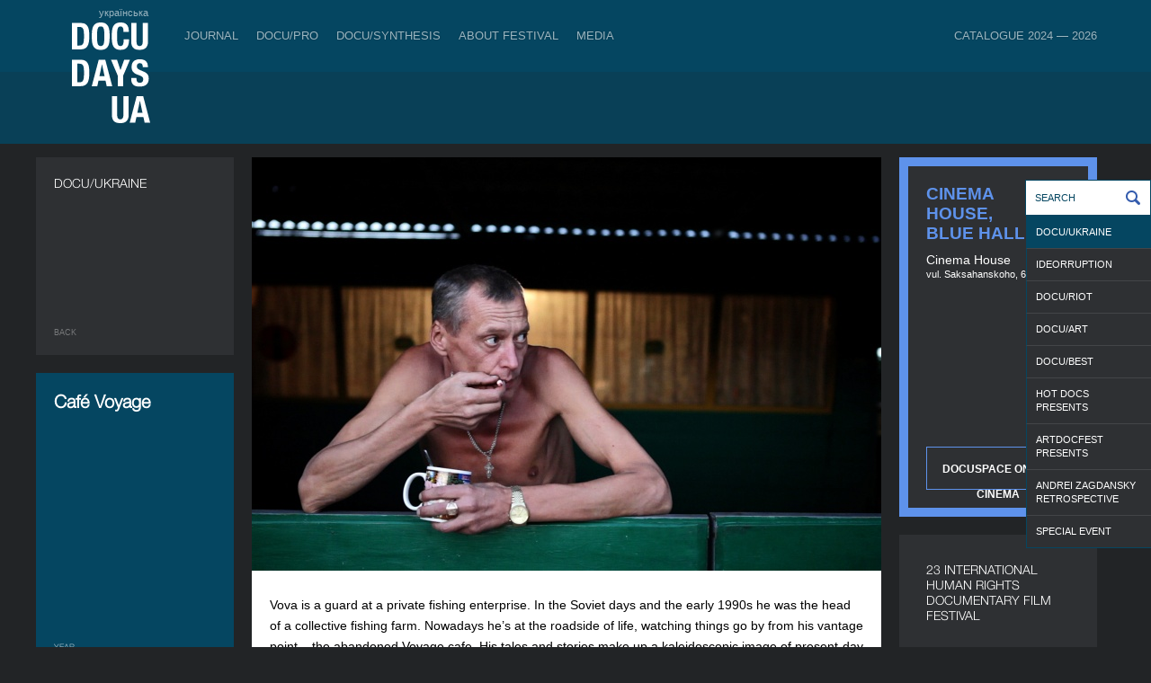

--- FILE ---
content_type: text/html; charset=UTF-8
request_url: https://docudays.ua/eng/2014/movies/docuukraina2014/kafe-voyazh/
body_size: 10505
content:
<!DOCTYPE html><html lang="en"><head><meta charset="utf-8" /><title>Café Voyage — Docudays UA International Human Rights Documentary Film Festival</title><meta name="description" content=""><meta name="keywords" content=""><!--[if lt IE 7]><link rel="stylesheet" type="text/css" media="all" href="/css.copy/ie6.css?1750151725"/><![endif]--><link rel="stylesheet" media="all" href="/css.copy/fonts.css?1750151725"/><link rel="stylesheet" media="all" href="/css.copy/isotope.css?1750151725"/><link rel="stylesheet" media="all" href="/css.copy/style.css?1750151725"/><link rel="stylesheet" media="all" href="/css.copy/style-color.css?1750151725"/><link rel="stylesheet alternate" href="/css.copy/style-very-narrow.css?1750151725" title="very-narrow"/><link rel="stylesheet alternate" href="/css.copy/style-narrow.css?1750151725" title="narrow"/><link rel="stylesheet alternate" href="/css.copy/style-wide.css?1750151725" title="wide"/><link rel="stylesheet" href="/3rd.copy/zebra-form/css/zebra_form.css?1750151725"><link rel="stylesheet" href="/3rd.copy/nivo/themes/dark/dark.css?1750151725"  media="screen" /><link rel="stylesheet" href="/3rd.copy/nivo/css/nivo-slider.css?1750151725" media="screen" /><link rel="stylesheet" href="/css.copy/flexslider.css?1750151725"><link rel="stylesheet" href="/3rd/ticket-popup/css/ticket-popup.css?1750151725"><link rel="stylesheet" href="/3rd/likely/css/likely.css?1750151725"><!--[if lt IE 9]><script src="/js/IE9.js?1750151725"></script><![endif]--><script src="/js/jquery-1.9.1.min.js?1750151725"></script><script src="/js/jquery-migrate-1.1.1.min.js?1750151725"></script><script src="/js/jquery.flexslider-min.js?1750151725"></script><link rel="stylesheet" type="text/css" media="all" href="/css.copy/mobile.css?1750151725"/><meta name="viewport" content="width=device-width, maximum-scale=1, minimum-scale=1, initial-scale=1, user-scalable=no"><meta name="theme-color" content="#054661" /><meta name="msapplication-navbutton-color" content="#054661"><meta name="apple-mobile-web-app-capable" content="yes"><meta name="apple-mobile-web-app-status-bar-style" content="black-translucent"><!-- Google Analytics --><script type="text/javascript">var _gaq = _gaq || [];_gaq.push(['_setAccount', 'UA-39245614-1']);_gaq.push(['_setDomainName', 'docudays.ua']);_gaq.push(['_trackPageview']);(function() {$('.flexslider').flexslider();var ga = document.createElement('script'); ga.type = 'text/javascript'; ga.async = true;ga.src = ('https:' == document.location.protocol ? 'https://ssl' : 'http://www') + '.google-analytics.com/ga.js';var s = document.getElementsByTagName('script')[0]; s.parentNode.insertBefore(ga, s);})();</script><!-- End Google Analytics --><!-- Google Tag Manager --><script>(function(w,d,s,l,i){w[l]=w[l]||[];w[l].push({'gtm.start':new Date().getTime(),event:'gtm.js'});var f=d.getElementsByTagName(s)[0],j=d.createElement(s),dl=l!='dataLayer'?'&l='+l:'';j.async=true;j.src='https://www.googletagmanager.com/gtm.js?id='+i+dl;f.parentNode.insertBefore(j,f);})(window,document,'script','dataLayer','GTM-5QDJRMK');</script><!-- End Google Tag Manager --><!-- Google tag (gtag.js) --><script async src="https://www.googletagmanager.com/gtag/js?id=G-MK4DSW517Q"></script><script>window.dataLayer = window.dataLayer || [];function gtag(){dataLayer.push(arguments);}gtag('js', new Date());gtag('config', 'G-MK4DSW517Q');</script><!-- End Google tag (gtag.js) -->
<meta property="fb:app_id" content="563725760318128"/><meta property="og:url" content="https://docudays.ua//eng/2014/movies/docuukraina2014/kafe-voyazh/"/><meta property="og:type" content="article"/><meta property="og:image" content="https://docudays.ua/thumbs/700x460/storage/2014/films/non-comp/docuukraine/kafe_voyage_-_main.jpeg"/><meta property="og:image:width" content="700"/><meta property="og:image:height" content="460"/><meta property="og:title" content="Café Voyage"/><meta property="fb:app_id" content="563725760318128"/><meta property="og:url" content="https://docudays.ua//eng/2014/movies/docuukraina2014/kafe-voyazh/"/><meta property="og:type" content="article"/></head><body data-lang="eng"><!-- Google Tag Manager (noscript) --><noscript><iframe src="https://www.googletagmanager.com/ns.html?id=GTM-5QDJRMK"height="0" width="0" style="display:none;visibility:hidden"></iframe></noscript><!-- End Google Tag Manager (noscript) -->
<!-- Facebook Pixel Code --><script>!function(f,b,e,v,n,t,s){if(f.fbq)return;n=f.fbq=function(){n.callMethod?n.callMethod.apply(n,arguments):n.queue.push(arguments)};if(!f._fbq)f._fbq=n;n.push=n;n.loaded=!0;n.version='2.0';n.queue=[];t=b.createElement(e);t.async=!0;t.src=v;s=b.getElementsByTagName(e)[0];s.parentNode.insertBefore(t,s)}(window, document,'script','https://connect.facebook.net/en_US/fbevents.js');fbq('init', '740202528476401');fbq('track', 'PageView');</script><noscript><img height="1" width="1" style="display:none"src="https://www.facebook.com/tr?id=740202528476401&ev=PageView&noscript=1"/></noscript><!-- End Facebook Pixel Code -->
<div class="header"><div class="bg"></div><div class="bg-inside"></div><div class="box"><div class="leftside"><div class="indent"><a href="/2014/movies/docuukraina2014/kafe-voyazh/" class="lang">українська</a><a href="/eng/" class="logo"></a></div><div class="menu-toggler"><span></span></div></div><div class="menu outside"><div class="row"><a data-item='0' data-total-item='8' href="/eng/journal/">Journal</a><div class="menu inside mobile"><div class="row"><a href="/eng/news/">Publications</a></div></div><div class=''><img class="spacer" src="/css/i/s.gif"></div><a data-item='1' data-total-item='8' href="/eng/industry/">DOCU/PRO</a><div class="menu inside mobile"><div class="row"><a href="/eng/industry-accreditation-2025/">Industry Accreditation DOCU/PRO</a><a href="/eng/raw-doc/">RAW DOC</a><a href="/eng/scholarship-filmboost/">FILMBOOST</a><a href="/eng/civil-pitch-films-that-make-changes-winners/">Civil Pitch 2.0 Winners</a></div></div><div class=''><img class="spacer" src="/css/i/s.gif"></div><a data-item='2' data-total-item='8' href="/eng/docusynthesis/">DOCU/SYNTHESIS</a><div class="menu inside mobile"><div class="row"><a href="/eng/lab-introduction/">LAB: DOCU/SYNTHESIS x Ukraine War Archive</a><a href="/eng/lab-projects/">The winning projects. LAB: DOCU/SYNTHESIS x Ukraine War Archive</a></div></div><div class=''><img class="spacer" src="/css/i/s.gif"></div><a data-item='4' data-total-item='8' href="/eng/festival/">About Festival</a><div class="menu inside mobile"><div class="row"><a href="/eng/regulations/">Regulations</a><a href="/eng/selection/">Selection Council</a><a href="/eng/team/">Team</a><a href="/eng/2026/partners/">Partners</a><a href="/eng/accessibility/">Accessibility</a><a href="/eng/tender/"> Tenders</a><a href="/eng/history/">History</a><a href="/eng/archive/">Archive</a><a href="/eng/networks/">International Festivals Networks</a></div></div><div class=''><img class="spacer" src="/css/i/s.gif"></div><a data-item='5' data-total-item='8' href="/eng/press-centre/">Media</a><div class="menu inside mobile"><div class="row"><a href="/eng/press-cover/">Media about us</a><a href="/eng/press-releases/">Press releases</a><a href="/eng/press-accreditation/">Accreditation</a><a href="/eng/gallery/">Multimedia</a></div></div><div class='menu__item_last'><img class="spacer" src="/css/i/s.gif"></div><a data-item='7' data-total-item='8' href="/eng/catalogue/">Catalogue 2024 — 2026</a><div class="menu inside mobile"><div class="row"><a href="/eng/catalogue/organizations/">Industry</a><a href="/eng/catalogue/persons/">People</a><a href="/eng/catalogue/films/">Films</a></div></div></div></div><script>var mobile_inside_menu=$('.menu.inside.mobile'),main_menu_links=$('.menu.outside a');mobile_inside_menu.hide();$('.menu.outside a.active').next().show();$('.menu.outside a').click(function(e){if ($('.header').hasClass('opened')){if($(this).next().is('.menu.inside')){e.preventDefault();mobile_inside_menu.hide();$(this).next().show();main_menu_links.removeClass('active');$(this).addClass('active');}}});var toggler=$('.menu-toggler');toggler.click(function () {$(this).toggleClass('opened');$('.header').toggleClass('opened');$('html').toggleClass('ovhidden');if (!$('.header').hasClass('opened')) {/*$('.menu .menu.inside').detach();*//*main_menu_links.removeClass('active');*//*$('.realactive').addClass('active');*/} else {/*$('.menu.inside').clone().insertAfter($('.menu.outside a.active'));*/main_menu_links.removeClass('active');$('.realactive').addClass('active');$('.menu.inside.mobile').hide();if($('.realactive').next().is('.menu.inside')){$('.realactive').next().show();}}$('.menu.inside:not(.mobile)').hide();});function reset_mobile_menu(){if($(window).width()>768){toggler.removeClass('opened');$('.header').removeClass('opened');$('html').removeClass('ovhidden');main_menu_links.removeClass('active');$('.realactive').addClass('active');$('.menu.inside:not(.mobile)').show();}}// var reset_mobile_menu_timeout;//// $(window).resize(function(){//     clearTimeout(reset_mobile_menu_timeout);//     reset_mobile_menu_timeout=setTimeout(reset_mobile_menu, 100);// });</script>
</div></div><div class="container inside"><div class="filtr"><a href="javascript:;" class="icon groups none"></a><a class="search_icon icon none" href="javascript:;"></a><div class="items"><a href="/eng/2014/program/docuukraina2014/"  class="active">DOCU/UKRAINE</a><a href="/eng/2014/program/ideorupciya/"  >IDEORRUPTION</a><a href="/eng/2014/program/docusprotiv2014/"  >DOCU/RIOT</a><a href="/eng/2014/program/docuart2014/"  >DOCU/ART</a><a href="/eng/2014/program/docubest2014/"  >DOCU/BEST</a><a href="/eng/2014/program/hot-docs-prezentuye/"  >HOT DOCS PRESENTS</a><a href="/eng/2014/program/artdokfest-prezentuye/"  >ARTDOCFEST PRESENTS</a><a href="/eng/2014/program/retrospektiva-andriya-zagdanskogo/"  >ANDREI ZAGDANSKY RETROSPECTIVE</a><a href="/eng/2014/program/cpecialna-podiya/"  >SPECIAL EVENT</a></div><div class="search_one"><div class="search inputsearch"><input type="text" id="inputsearch"  name="q" placeholder="Search" value=""><a class="button_search" href="/eng/search/"></a></div></div></div>
<div class="panel size1x3"><div class="front"><div class="p20"><div class="fsize16 font-light">DOCU/UKRAINE</div><div class="back-to"><a href="/eng/2014/program/docuukraina2014/">Back</a></div></div></div><div class="front2"><div class="p20 font-light"><h2 style="font-size: 20px">Café Voyage</h2><div class="movie-desc"><div class="movie-info">Year</div><div class="movie-data">2013</div><div class="movie-info">Country</div><div class="movie-data">Ukraine</div><div class="movie-info">Duration</div><div class="movie-data">12’</div><div class="movie-info">Director</div><div class="movie-data">Roman Bondarchuk</div></div></div>
</div></div><div class="panel long-panel"><div class="front"><div class="long-content one-movie"><img src="/thumbs/700x460/storage/2014/films/non-comp/docuukraine/kafe_voyage_-_main.jpeg" width="700" height="460"><div class="p20 news"><p>Vova is a guard at a private fishing enterprise. In the Soviet days and the early 1990s he was the head of a collective fishing farm. Nowadays he&rsquo;s at the roadside of life, watching things go by from his vantage point &ndash; the abandoned Voyage cafe. His tales and stories make up a kaleidoscopic image of present-day Ukraine.&nbsp;</p></div><div class="label">Production and Sales</div><div class="data">The South, Dar’ya Averchenko, +380679899987, <a href="/cdn-cgi/l/email-protection" class="__cf_email__" data-cfemail="f094918695829398959e9b9fb0979d91999cde939f9d">[email&#160;protected]</a></div><div class="directors"><div class="director"><div class="image"><img src="/thumbs/220x220/storage/2014/films/non-comp/docuukraine/kafe_voyage_-_director.jpg" width="220" height="220"><div class="label">Director</div><div class="data">Roman Bondarchuk</div></div><div class="info"><p>Roman Bondarchuk is a graduate of the Karpenko-Kary Theater, Film and Television University (YuriyIllienko&rsquo;s workshop). His graduation film <em>Taxi Driver</em> won the White Elephant prize from the Russian Film Critic Guild and the Russian Producers&rsquo; Grand Prix at the Kinoshok Open film festival for the CIS, Latvia, Lithuania, and Estonia, as well as the prize for &lsquo;Boldness and Poetics&rsquo; at the 4th KINOTEATR.DOC festival.</p><div class="label2">Selected Filmography</div><p>(Selected): Mannequins (2001), Mykola and the German (2005), Taxi Driver (2005), Polina (2011), Romani Dream (2012), Caf&eacute; Voyage (2013)</p></div></div></div><div class="clear"></div></div></div></div><div class="panel seance" id="seance120" style="background: #5e92eb; background: linear-gradient(0deg, #5e92eb 0%, # 100%);"><div class="front"><div class="pad"><div class="seance-title" style="color:#5e92eb">Cinema House, Blue Hall</div><div class="location">Cinema House</div><div class="addr">vul. Saksahanskoho, 6</div><div class="time"><div class="time-icons"></div><a class="get-ticket bottom" target="_blank" href="http://" class="get-ticket" style="border-color: #5e92eb">DOCUSPACE ONLINE CINEMA</a></div></div></div></div>
<div class="panel docudays dates-panel"><div class="front"><div class="p30"><div class="fsize16 layer1 font-light">23 INTERNATIONAL HUMAN RIGHTS DOCUMENTARY FILM FESTIVAL</div><!--            <div class="panel-index__cancel_text">Postponed due to the war</div>--><div class="layer2 position-b-65"><div class="fsize40 font-light"><span class="panel-index__deleted-date">&nbsp;5&VeryThinSpace;—&VeryThinSpace;12&nbsp;</span></div><div class="fsize16 font-light pb15 panel-index__deleted-date">June 2026</div></div><div class="search position-l-0"><div><a href="/eng/search/"></a><input type="text" placeholder="Search"/></div></div></div></div></div>
<div class="panel hover"><div class="front"><div><img src="/thumbs/220x145/storage/2014/films/non-comp/docuukraine/amosov_-_centenary_-_main.png"></div><!-- <div><img src="/thumbs/220x145/storage/2014/films/non-comp/docuukraine/amosov_-_centenary_-_main.png"></div> --><div class="shadow"></div><div class="title">Amosov– Centenary</div><div class="category"><div class="category__title">DOCU/UKRAINE</div></div><a href="/eng/2014/movies/docuukraina2014/amosov-storichchya/" class="link"></a></div><div class="back"><div class="p20"><div class="title">Amosov– Centenary</div><div class="movie-info">Year</div><div class="movie-data">2013</div><div class="movie-info">Country</div><div class="movie-data">Ukraine</div><div class="movie-info">Director</div><div class="movie-data">Sergey Lysenko</div><div class="movie-info">Duration</div><div class="movie-data">59’</div><div class="category"><div class="category__title">DOCU/UKRAINE</div></div></div><a href="/eng/2014/movies/docuukraina2014/amosov-storichchya/" class="link"></a></div></div><div class="panel hover"><div class="front"><div><img src="/thumbs/220x145/storage/2014/films/non-comp/docuukraine/between_us_-_main.jpg"></div><!-- <div><img src="/thumbs/220x145/storage/2014/films/non-comp/docuukraine/between_us_-_main.jpg"></div> --><div class="shadow"></div><div class="title">Between Us</div><div class="category"><div class="category__title">DOCU/UKRAINE</div></div><a href="/eng/2014/movies/docuukraina2014/mizh-nami/" class="link"></a></div><div class="back"><div class="p20"><div class="title">Between Us</div><div class="movie-info">Year</div><div class="movie-data">2013</div><div class="movie-info">Country</div><div class="movie-data">Ukraine</div><div class="movie-info">Director</div><div class="movie-data">Kateryna Gornostai</div><div class="movie-info">Duration</div><div class="movie-data">24’</div><div class="category"><div class="category__title">DOCU/UKRAINE</div></div></div><a href="/eng/2014/movies/docuukraina2014/mizh-nami/" class="link"></a></div></div><div class="panel hover"><div class="front"><div><img src="/thumbs/220x145/storage/2014/films/non-comp/docuukraine/meat_factory_-_main.jpg"></div><!-- <div><img src="/thumbs/220x145/storage/2014/films/non-comp/docuukraine/meat_factory_-_main.jpg"></div> --><div class="shadow"></div><div class="title">Meat Factory</div><div class="category"><div class="category__title">DOCU/UKRAINE</div></div><a href="/eng/2014/movies/docuukraina2014/myasokombinat/" class="link"></a></div><div class="back"><div class="p20"><div class="title">Meat Factory</div><div class="movie-info">Year</div><div class="movie-data">2013</div><div class="movie-info">Country</div><div class="movie-data">Ukraine</div><div class="movie-info">Director</div><div class="movie-data">Piotr Armianovski</div><div class="movie-info">Duration</div><div class="movie-data">32’</div><div class="category"><div class="category__title">DOCU/UKRAINE</div></div></div><a href="/eng/2014/movies/docuukraina2014/myasokombinat/" class="link"></a></div></div><div class="panel hover"><div class="front"><div><img src="/thumbs/220x145/storage/2014/films/non-comp/docuukraine/loli_kali_shuba_-_main.jpg"></div><!-- <div><img src="/thumbs/220x145/storage/2014/films/non-comp/docuukraine/loli_kali_shuba_-_main.jpg"></div> --><div class="shadow"></div><div class="title">Loli Kali Shuba</div><div class="category"><div class="category__title">DOCU/UKRAINE</div></div><a href="/eng/2014/movies/docuukraina2014/tabir-loli-kali-shuba/" class="link"></a></div><div class="back"><div class="p20"><div class="title">Loli Kali Shuba</div><div class="movie-info">Year</div><div class="movie-data">2013</div><div class="movie-info">Country</div><div class="movie-data">Ukraine</div><div class="movie-info">Director</div><div class="movie-data">Oleksandr Balahura</div><div class="movie-info">Duration</div><div class="movie-data">52’</div><div class="category"><div class="category__title">DOCU/UKRAINE</div></div></div><a href="/eng/2014/movies/docuukraina2014/tabir-loli-kali-shuba/" class="link"></a></div></div><div class="panel hover"><div class="front"><div><img src="/thumbs/220x145/storage/2014/films/non-comp/docuukraine/sickfuckpeople_-_main.jpg"></div><!-- <div><img src="/thumbs/220x145/storage/2014/films/non-comp/docuukraine/sickfuckpeople_-_main.jpg"></div> --><div class="shadow"></div><div class="title">Sickfuckpeople</div><div class="category"><div class="category__title">DOCU/UKRAINE</div></div><a href="/eng/2014/movies/docuukraina2014/khvori-suka-lyudi/" class="link"></a></div><div class="back"><div class="p20"><div class="title">Sickfuckpeople</div><div class="movie-info">Year</div><div class="movie-data">2013</div><div class="movie-info">Country</div><div class="movie-data">Ukraine, Austria</div><div class="movie-info">Director</div><div class="movie-data">Juri Rechinsky</div><div class="movie-info">Duration</div><div class="movie-data">75’</div><div class="category"><div class="category__title">DOCU/UKRAINE</div></div></div><a href="/eng/2014/movies/docuukraina2014/khvori-suka-lyudi/" class="link"></a></div></div>
</div><div class="clear"></div><div class="footer inside"><div class="box"><div class="footer-menu"><div class="footer-menu__row"><div class="footer-menu__item footer-menu-item"><a class="footer-menu-item__link" href="/eng/journal/">Journal</a><ul class="footer-menu_subitem__list"><li class="footer-menu_subitem"><a class="footer-menu-subitem__link" href="/eng/news/">Publications</a></li></ul></div><div class="footer-menu__item-spacer"><img src="/css/i/s.gif"></div><div class="footer-menu__item footer-menu-item"><a class="footer-menu-item__link" href="/eng/ticket-info/">Tickets &amp; Passes</a><ul class="footer-menu_subitem__list"><li class="footer-menu_subitem"><a class="footer-menu-subitem__link" href="/eng/ticket-info/rules/">Rules</a></li></ul></div><div class="footer-menu__item-spacer"><img src="/css/i/s.gif"></div><div class="footer-menu__item footer-menu-item"><a class="footer-menu-item__link" href="/eng/industry/">DOCU/PRO</a><ul class="footer-menu_subitem__list"><li class="footer-menu_subitem"><a class="footer-menu-subitem__link" href="/eng/industry-accreditation-2025/">Industry Accreditation DOCU/PRO</a></li><li class="footer-menu_subitem"><a class="footer-menu-subitem__link" href="/eng/raw-doc/">RAW DOC</a></li></ul></div><div class="footer-menu__item-spacer"><img src="/css/i/s.gif"></div><div class="footer-menu__item footer-menu-item"><a class="footer-menu-item__link" href="/eng/festival/">About Festival</a><ul class="footer-menu_subitem__list"><li class="footer-menu_subitem"><a class="footer-menu-subitem__link" href="/eng/regulations/">Regulations</a></li><li class="footer-menu_subitem"><a class="footer-menu-subitem__link" href="/eng/selection/">Selection Council</a></li><li class="footer-menu_subitem"><a class="footer-menu-subitem__link" href="/eng/team/">Team</a></li><li class="footer-menu_subitem"><a class="footer-menu-subitem__link" href="/eng/2026/partners/">Partners</a></li><li class="footer-menu_subitem"><a class="footer-menu-subitem__link" href="/eng/accessibility/">Accessibility</a></li><li class="footer-menu_subitem"><a class="footer-menu-subitem__link" href="/eng/tender/"> Tenders</a></li><li class="footer-menu_subitem"><a class="footer-menu-subitem__link" href="/eng/history/">History</a></li><li class="footer-menu_subitem"><a class="footer-menu-subitem__link" href="/eng/archive/">Archive</a></li></ul></div><div class="footer-menu__item-spacer"><img src="/css/i/s.gif"></div><div class="footer-menu__item footer-menu-item"><a class="footer-menu-item__link" href="/eng/press-centre/">Media</a><ul class="footer-menu_subitem__list"><li class="footer-menu_subitem"><a class="footer-menu-subitem__link" href="/eng/press-cover/">Media about us</a></li><li class="footer-menu_subitem"><a class="footer-menu-subitem__link" href="/eng/press-accreditation/">Accreditation</a></li><li class="footer-menu_subitem"><a class="footer-menu-subitem__link" href="/eng/gallery/">Multimedia</a></li></ul></div><div class="footer-menu__item-spacer"><img src="/css/i/s.gif"></div><div class="footer-menu__item footer-menu-item"><a class="footer-menu-item__link" href="/eng/projects/">DOCUDAYS UA Projects</a><ul class="footer-menu_subitem__list"><li class="footer-menu_subitem"><a class="footer-menu-subitem__link" href="http://travelling.docudays.ua/eng/" rel="nofollow" target="_blank">Travelling festival</a></li><li class="footer-menu_subitem"><a class="footer-menu-subitem__link" href="http://docuclub.docudays.org.ua/eng/" rel="nofollow" target="_blank">DOCU/CLUB</a></li><li class="footer-menu_subitem"><a class="footer-menu-subitem__link" href="http://docuspace.org/eng/" rel="nofollow" target="_blank">DOCU/SPACE</a></li></ul></div><div class="footer-menu__item-spacer"><img src="/css/i/s.gif"></div><div class="footer-menu__item footer-menu-item"><a class="footer-menu-item__link" href="/eng/terms-of-use/">Terms of use</a><ul class="footer-menu_subitem__list"></ul></div></div><div class="footer-menu__row icon"><div class="footer__icon_group"><a class="footer__social_link" href="http://www.instagram.com/docudays_ua" target="_blank"><img class="footer__social_icon" src="/css.copy/i/social-icon-instagram.svg" alt=""></a><a class="footer__social_link" href="http://www.facebook.com/DocudaysUA" target="_blank"><img class="footer__social_icon" src="/css.copy/i/social-icon-facebook.svg" alt=""></a><a class="footer__social_link" href="https://www.youtube.com/channel/UC7ISePZ58Lc30O_lyf4Fahg" target="_blank"><img class="footer__social_icon" src="/css.copy/i/social-icon-youtube.svg" alt=""></a><a class="footer__social_link" href="https://www.threads.net/@docudays_ua" target="_blank"><img class="footer__social_icon" src="/css.copy/i/social-icon-threads.svg" alt=""></a><!--                <a class="footer__social_link" href="http://www.twitter.com/DocudaysUA" target="_blank"><img class="footer__social_icon" src="/css.copy/i/social-icon-x.svg" alt=""></a>--><a class="footer__social_link" href="https://www.flickr.com/photos/docudaysua/" target="_blank"><img class="footer__social_icon" src="/css.copy/i/social-icon-flickr.svg" alt=""></a><a class="footer__social_link" href="https://t.me/docudaysua" target="_blank"><img class="footer__social_icon" src="/css.copy/i/social-icon-telegram.svg" alt=""></a><a class="footer__social_link" href="https://www.tiktok.com/@docudaysua" target="_blank"><img class="footer__social_icon" src="/css.copy/i/social-icon-tiktok.svg" alt=""></a></div><div class="footer__icon_group"><a class="accessibility_link" href="/eng/accessibility/"><img class="accessibility_icon" src="/img/icon-wheelchair.svg" alt=""></a><a class="accessibility_link" href="/eng/accessibility/"><img class="accessibility_icon" src="/img/icon-listen.svg" alt=""></a><a class="accessibility_link" href="/eng/accessibility/"><img class="accessibility_icon" src="/img/icon-blind.svg" alt=""></a></div></div></div></div><!--div class="box"><div class="copy">© 2022 Docudays UA</div><a href="http://www.perevorot.com/" class="perev">Website development</a></div-->
<!--div class="box"><div class="copy">© 2022 Docudays UA</div><a href="http://www.perevorot.com/" class="perev">Website development</a></div--></div><script data-cfasync="false" src="/cdn-cgi/scripts/5c5dd728/cloudflare-static/email-decode.min.js"></script><script src="/3rd/nivo/js/jquery.nivo.slider.min.js?1750151725"></script><script src="/3rd/ticket-popup/js/docucitizen-popup.js?1750151725"></script><script src="/3rd/ticket-popup/js/ticket-popup.js?1750151725"></script><script src="/3rd/ticket-popup/js/pass-popup.js?1750151725"></script><script src="/3rd/ticket-popup/js/souvenir-popup.js?1750151725"></script><script src="/3rd/likely/js/likely.js?1750151725"></script><script src="/js/jquery-ui.min.js?1750151725"></script><script src="/js/jquery.hoverIntent.minified.js?1750151725"></script><script src="/js/isotope_new21.js?1750151725"></script><script src="/js/jquery.ui.touch-punch.min.js?1750151725"></script><script src="/js/jquery.highlight-4.closure.js?1750151725"></script><script src="/js/docudays.js?1750151725"></script>
<div id="festival-pass" class="popup__overlay">
    <div class="popup__background"></div>
    <div class="popup js-popup" data-product='pass'>

            <h2 class='js-popup-h2'>Festival Pass</h2>
        <a class="close" href="#">&times;</a>
        <p>The festival pass gives you access to the Docudays UA-2025 program. With it, you will be able to attend screenings of the best documentaries from all over the world and meetings with their authors at the best price.</p>
        <p>This year, we offer a choice of three types of festival passes: classic, student and morning. The classic pass is valid from June 6 to June 13 at Zhovten Cinema and KINO42, while the morning pass allows you to book tickets for film screenings that start no later than 16:30 at Zhovten Cinema from June 7 to June 13.</p>
        <p>Find out about the terms of use of the festival pass and the differences between types of passes on <a href="/eng/ticket-info/">the ticket rules page</a>.</p>
        <div class="popup__products">
            <input type="radio" name="pass_product" value="pass_2025_5" id="option1" checked autocomplete="off"/>
            <label for="option1" class="popup__one_product">Festival pass<br> <span class="popup__product_price">UAH 1200</span></label>
            <input type="radio" name="pass_product" value="pass_2025_6" id="option2" autocomplete="off"/>
            <label for="option2" class="popup__one_product">Student pass<br> <span class="popup__product_price">UAH 900</span> </label>
            <input type="radio" name="pass_product" value="pass_2025_9" id="option3" autocomplete="off"/>
            <label for="option3" class="popup__one_product">Morning pass<br> <span class="popup__product_price">UAH 600</span> </label>
        </div>
        <div class="festival_pass_form popup__inputs">
            <label class="festival_pass_field">Full name<br><input class='js-popup__name' type='text' placeholder="Name Surname" autocomplete="off"></label>
            <label class="festival_pass_field">Email<br><input class='js-popup__email' type='email' placeholder='address@domain.com' autocomplete="off"></label>
            <label class="festival_pass_field">Phone number<br><input class='js-popup__phone' type='text' placeholder='+380 ×× ×××-××××' autocomplete="off"></label>
            <div class=" js-popup__student_id_card">
                <br>
                <p>If you are a student at school or university, please indicate your student ID number. Internally displaced persons who are studying and do not have such a document can indicate the IDP certificate number.</p>
                <label class="festival_pass_field">Card ID<br><input class='js-popup__student_id' type='text' placeholder='×××× ××××' autocomplete="off"></label>
            </div>
            <br>
            <p>Upon successful payment, you will receive an electronic festival pass.</p>
            <label style="visibility: hidden" class="festival_pass_field"><br><input class='js-popup__format' type='checkbox' autocomplete="off">&nbsp;&nbsp;<span class="festival_pass_checkbox">Please print out my badge</span></label>
        </div>
        <div class="popup__confirmation_code_card js-popup__conformation_code_card">
            <p>Confirm your email address. Enter the four-digit code that was sent to your email</p>
            
            <label class="festival_pass_field">Confirmation code<br><input class='js-popup__conformation_code' type="text" maxlength="4" pattern="\d{4}" placeholder='××××' autocomplete="off"></label>
            
        </div>
    

    <button class="js-popup__submit" autocomplete="off" disabled>buy</button>
            <p>By using a festival pass, accreditation, or ticket, you agree to <a href="/eng/terms-of-use">the website’s terms of use</a>.</p>
    

    <div style="display: none" class="js-payment__form"></div>
    </div>
</div>
<div id="ticket-popup" class="popup__overlay">
    <div class="popup">
        <h2 class='js-popup-h2'>Choose a ticket</h2>
        <a class="close" href="#">&times;</a>

        <p class="js-popup__notice-message">To begin with choose a screening</p>
        <div style="display: none;" class='js-popup__response_message'></div>
        <div style="display: none;" class='js-popup__main-message'>

            <input class="tab__radio" id="tab1" type="radio" name="tabs" autocomplete="off" checked>
            <label class="tab" for="tab1">regular
                <br>
                <span class="tab_description"><span class="js_screening_price"></span> uah</span>
            </label>

            <input class="tab__radio" id="tab2" type="radio" name="tabs" autocomplete="off">
            <label class="tab"for="tab2">student, pupil, IDP
                <br>
                <span class="tab_description"><span class="js_screening_student_price"></span> uah</span>
            </label>

            <input class="tab__radio" id="tab3" type="radio" name="tabs" autocomplete="off">
            <label class="tab" for="tab3">discount
                <br>
                <span class="tab_description">free</span>
            </label>

            <input class="tab__radio" id="tab4" type="radio" name="tabs" autocomplete="off">
            <label class="tab" for="tab4">book
                <br>
                <span class="tab_description">by badge</span>
            </label>

            <div class="tab__content">


                <div class="tab__content_current" id="content1">
                                    <p>You buy a ticket(s) for a screening of <span class="screening_name"></span> which will take place on <span class="screening_date"></span> <span class="screening_month"></span> at <span class="screening_time"></span>. The ticket costs <span class="screening_price"></span> hryvnia.</p>
                    <p>Please, provide your name and email address. If your payment is successful, a ticket will be sent to the specified address.</p>
                
                    <p class="popup__inputs">
                        <input class='js-popup__name' type='text' placeholder="full name" autocomplete="off">
                        <input class='js-popup__email' type='text' placeholder='email' autocomplete="off">
                    </p>
                                    <p class="popup__products">Select the number of tickets</p>
                
                    <p class="popup__products">
                        <input type="radio" name="ticket_buy_count" value="1" id="buy_1" checked autocomplete="off"/>
                        <label for="buy_1" class="popup__one_product">&nbsp;&nbsp;1&nbsp;&nbsp;</label>
                        <input type="radio" name="ticket_buy_count" value="2" id="buy_2" autocomplete="off" />
                        <label for="buy_2" class="popup__one_product">&nbsp;&nbsp;2&nbsp;&nbsp;</label>
                        <input type="radio" name="ticket_buy_count" value="3" id="buy_3" autocomplete="off" />
                        <label for="buy_3" class="popup__one_product">&nbsp;&nbsp;3&nbsp;&nbsp;</label>
                        <input type="radio" name="ticket_buy_count" value="4" id="buy_4" autocomplete="off" />
                        <label for="buy_4" class="popup__one_product">&nbsp;&nbsp;4&nbsp;&nbsp;</label>
                    </p>
                    <div class="popup__confirmation_code_card js-popup__conformation_code_card">
                                            <p>Confirmation code</p>
                    
                    
                        <p class="popup__inputs">
                            <input class='js-popup__conformation_code' type="text" maxlength="4" pattern="\d{4}" placeholder='××××' autocomplete="off">
                        </p>
                    
                    </div>
                    <p class="js-popup__warning_message popup__warning_message"></p>
                    <button data-action="buy" class="js-popup__ticket-submit" disabled>Buy</button>
                </div>


                <div class="tab__content2" id="content2">
                                    <p>Students receive a 50% discount. The ticket is valid upon presentation of a document confirming the status of the student (or an internally displaced person certificate for students who do not have one) to the controller at the entrance to the cinema hall.</p>
                    <p>You buy a ticket(s) for a screening of <span class="screening_name"></span> which will take place on <span class="screening_date"></span> <span class="screening_month"></span> at <span class="screening_time"></span>. The ticket costs <span class="js_screening_student_price"></span> hryvnia.</p>
                    <p>Please provide your name, email, and the number(s) of the document(s) confirming your status as an education seeker or, in its absence, the IDP certificate number.</p>
                
                    <p class="popup__inputs">
                        <input class='js-popup__name' type='text' placeholder="full name" autocomplete="off">
                        <input class='js-popup__email' type='text' placeholder='email' autocomplete="off">
                        <input class='js-popup__doc_id' type='text' placeholder='id number' autocomplete="off">
                    </p>
                                    <p class="popup__products">Select the number of tickets</p>
                
                    <p class="popup__products">
                        <input type="radio" name="ticket_buy_stud_count" value="1" id="buy_stud_1" checked autocomplete="off"/>
                        <label for="buy_stud_1" class="popup__one_product">&nbsp;&nbsp;1&nbsp;&nbsp;</label>
                        <input type="radio" name="ticket_buy_stud_count" value="2" id="buy_stud_2" autocomplete="off" />
                        <label for="buy_stud_2" class="popup__one_product">&nbsp;&nbsp;2&nbsp;&nbsp;</label>
                        <input type="radio" name="ticket_buy_stud_count" value="3" id="buy_stud_3" autocomplete="off" />
                        <label for="buy_stud_3" class="popup__one_product">&nbsp;&nbsp;3&nbsp;&nbsp;</label>
                        <input type="radio" name="ticket_buy_stud_count" value="4" id="buy_stud_4" autocomplete="off" />
                        <label for="buy_stud_4" class="popup__one_product">&nbsp;&nbsp;4&nbsp;&nbsp;</label>
                    </p>
                    <div class="popup__confirmation_code_card js-popup__conformation_code_card">
                                            <p>Confirmation code</p>
                    
                    
                        <p class="popup__inputs">
                            <input class='js-popup__conformation_code' type="text" maxlength="4" pattern="\d{4}" placeholder='××××' autocomplete="off">
                        </p>
                    
                    </div>
                    <p class="js-popup__warning_message popup__warning_message"></p>
                    <button data-action="buy_as_student" class="js-popup__ticket-submit" disabled>Buy</button>
                </div>


                <div class="tab__content3" id="content3">
                                        <p>Pensioners; solders, combatants, war veterans and war volunteers can get a ticket to the screening free of charge.</p>
                    <p>You book a ticket for a screening of <span class="screening_name"></span> which will take place on <span class="screening_date"></span> <span class="screening_month"></span> at <span class="screening_time"></span>.</p>
                    <p>Please select a benefit type and provide your name, and email.</p>
                    
                    <p class="popup__inputs">
                        <label>
                            <input class='js-popup__benefit_type' type='radio' name="benefit_type" value="military" autocomplete="off"> Soldier, combatant and war veterans
                        </label>
                        <br>
                        <label>
                            <input class='js-popup__benefit_type' type='radio' name="benefit_type" value="senior" autocomplete="off"> Pensioner
                        </label>
                        <br>
                        <br>
                        <input class='js-popup__name' type='text' placeholder="full name" autocomplete="off">
                        <input class='js-popup__email' type='text' placeholder='email' autocomplete="off">
                        <input class='js-popup__doc_id' style="display:none" type='text' placeholder='document id' autocomplete="off">
                    </p>
                    <div class="popup__confirmation_code_card js-popup__conformation_code_card">
                                            <p>Confirmation code</p>
                    
                    
                        <p class="popup__inputs">
                            <input class='js-popup__conformation_code' type="text" maxlength="4" pattern="\d{4}" placeholder='××××' autocomplete="off">
                        </p>
                    
                    </div>
                    <p class="js-popup__warning_message popup__warning_message"></p>
                    <button data-action="get_free" class="js-popup__ticket-submit" disabled>Get a ticket</button>
                </div>


                <div class="tab__content4" id="content4">
                                        <p>You are booking a ticket for a screening of <span class="screening_name"></span> which will take place on <span class="screening_date"></span> <span class="screening_month"></span> at <span class="screening_time"></span>.</p>
                    <p>Please, provide your login and password, which are specified on your pass/badge.</p>
                    
                    <p class="popup__inputs">
                        <input class='js-popup__login' type='text' placeholder="login" autocomplete="off">
                        <input class='js-popup__password' type='text' placeholder='password' autocomplete="off">
                        <br>
                        <input class='email_for_pass js-popup__email' type='text' placeholder='email' autocomplete="off">
                    </p>
                    <div class="popup__confirmation_code_card js-popup__conformation_code_card">
                                            <p>Confirmation code</p>
                    
                    
                        <p class="popup__inputs">
                            <input class='js-popup__conformation_code' type="text" maxlength="4" pattern="\d{4}" placeholder='××××' autocomplete="off">
                        </p>
                    
                    </div>
                    <p class="js-popup__warning_message popup__warning_message"></p>
                    <button data-action="get_by_badge" class="js-popup__ticket-submit" disabled>Book with a pass or accreditation</button>
                </div>
                                    <p>By using a festival pass, accreditation, or ticket, you agree to the <a href="/eng/terms-of-use">terms of use</a> of the website</p>
                
                <div style="display: none" class="js-popup__payment-form"></div>
            </div>
        </div>
    </div>
</div><div id="success" class="popup__overlay">
    <div class="popup">
            <h2 class='js-popup-h2'>Thank you!</h2>
        <a class="close" href="#">&times;</a>
        <p class="js-popup-content">If the payment was successful, you will receive an email in a couple of minutes.</p>
        <p class="js-popup-content">If you have any questions or suggestions, please contact the ticket service coordinator at <a href="/cdn-cgi/l/email-protection#dca8b5bfb7b9a8af9cb8b3bfa9b8bda5aff2a9bd"><span class="__cf_email__" data-cfemail="ea9e8389818f9e99aa8e85899f8e8b9399c49f8b">[email&#160;protected]</span></a>.</p>
    
    </div>
</div>
<div id="docucitizen" class="popup__overlay">
    <div class="popup__background"></div>
    <div class="popup js-popup" >

        
        <h2 class='js-popup-h2'>Become a DOCU/CITIZEN</h2>
        <a class="close" href="#">&times;</a>
        <p class="js-docucitizen__error-message"></p>
        <div class="js-docucitizen__main-message">
            <p>We are starting a club for fans of documentary films who love them as much as our Festival team does and who share our values. The conditions of participation in the club are simple: you help DOCUDAYS UA grow, and we thank you for it with nice bonuses throughout the year!</p>
            <div class="popup__inputs">
                <label class="popup__radio-label">
                    <input class="popup__radio js-docucitizen__option" type="radio" name="option" value="citizen">
                    <div class="popup__radio-description">
                        <span><strong>Become a DOCU/CITIZEN (contributions of 2,500 UAH and above):</strong></span>
                        <ul>
                            <li>pass for the March Festival in Kyiv;
                            <li>souvenir package of the Festival;
                            <li>poster of the March Festival;
                            <li>invitation to the Festival’s Closing Ceremony and the afterparty;
                            <li>invitation to special screenings throughout the year;
                            <li>if they wish, we publish the citizen’s name on the Festival websites.
                        </ul>
                    </div>
                </label>

                <label class="popup__radio-label">
                    <input class="popup__radio js-docucitizen__option " type="radio" name="option" value="honorary_citizen">
                    <div class="popup__radio-description">
                        <span><strong>Become a DOCU/HONORARY CITIZEN (contributions of 25,000 and above):</strong></span>
                        <ul>
                            <li>two passes for attending the March Festival in Kyiv;
                            <li>extended souvenir package of the Festival;
                            <li>poster of the March Festival with autographs of the authors;
                            <li>Festival programme and catalogue;
                            <li>invitations to the Festival Opening and Closing Ceremonies for two people;
                            <li>invitation to the Festival Birthday Party and the Christmas Party;
                            <li>jam session with the DOCUDAYS UA team, where we can talk in person about your experience of attending the Festival, ideas for its development, and watch  documentaries together.
                        </ul>
                    </div>
                </label>
            </div>
            <div class="popup__inputs">
                <input class='popup__input js-docucitizen__name' type='text' placeholder="Full name">
                <input class='popup__input js-docucitizen__email' type='email' placeholder='Email'>
                <input class='popup__input js-docucitizen__phone' type='text' placeholder='Phone number'>
            </div>
            <button class="js-docucitizen__submit" disabled>Continue</button>
        </div>

        

        <form style="display: none" class="js-docucitizen__liqpay-form" method="POST" action="https://www.liqpay.ua/api/3/checkout" accept-charset="utf-8"></form>
    </div>
</div>
<div id="success-citizen" class="popup__overlay">
    <div class="popup">

        
            <h2 class='js-popup-h2'>Thank you!</h2>
            <a class="close" href="#">&times;</a>
            <p class="js-popup-content"></p>
            <p class="js-popup-content"></p>

        

    </div>
</div><div id="souvenir-popup" class="popup__overlay">
    <div class="popup">
        <h2 class='popup__title js-souvenir-popup__title'>Support the Festival!</h2>
        <a class="close" href="#">&times;</a>
        <p class="js-souvenir-popup__error-message">
            Select the donate type, first
        </p>
        <div style="display: none;" class='js-souvenir-popup__main-message'>
            <form>
            <!-- <p>Ціна: <span class="js-souvenir-popup__price"></span>грн.</p> -->

<!--            <h4>Your contacts</h4>-->
<!--            <p class="popup__inputs">-->
<!--                <input class='js-souvenir-popup__name' type='text' placeholder="Full name your_contacts_phone  телефон  Personal phone ">-->
<!--                <input class='js-souvenir-popup__phone' type='text' placeholder='personal phone'>-->
<!--                <input class='js-souvenir-popup__email' type='text' placeholder='email'>-->
<!--            </p>-->

<!--            <h4>Delivery type}</h4>-->
<!--             <label class="popup__radio-label"> -->
<!--                <input id="opt1" hidden type="radio" name="js-souvenir__delivery" value="delivery_by_self">-->
<!--                 translate(delivery_pick_yourself) -->
<!--             </label> -->
<!---->
<!--            <div class="js-dilivery_type__block">-->
<!--                <label class="popup__radio-label">-->
<!--                    <input id="opt2" type="radio" name="js-souvenir__delivery" value="delivery_by_np" checked/>-->
<!--                    Delivery by Nova Poshta-->
<!--                </label>-->
<!--                <p class="popup__inputs">-->
<!--                    <input class='souvenir-popup__address js-souvenir-popup__address' type="text" placeholder='Nova Poshta branch number, City'>-->
<!--                </p>-->
<!--            </div>-->

            <div class="js-have_properties">
                <h4>Do you have any wishes regarding the size of the T-shirt / the color of the bag?</h4>
                <p class="popup__inputs">
                    <input class='souvenir-popup__comment js-souvenir-popup__comment' type="text" placeholder=''>
                </p>
            </div>

            <p class="popup__inputs">
                <input hidden class="popup__amount js-souvenir-popup__amount" type="number" size="3" min="1" max="10" name="amount" value="1">
            </p>

            <h4>Your contribution</h4>
            <p>You can contribute in any amount</p>
            <p class="popup__inputs">
                <input class="popup__donate js-souvenir-popup__donate" type="number" size="3" min="1" name="donate" value="1"> UAH
            </p>

            <p class="js-souvenir-popup__warning-message souvenir-popup__warning-message"></p>

            <button class="popup__submit-button js-souvenir-popup__submit-button" >Select</button>
            </form>
            <div style="display: none" class="js-souvenir-popup__payment-form">
            </div>
        </div>
    </div>
</div>
<div id="success-souvenir-popup" class="popup__overlay">
    <div class="popup">
        <h2 class='js-popup-h2'>Дякуємо за ваш внесок!</h2>
        <a class="close" href="#">&times;</a>
        <p class="js-popup-content">Якщо ви обрали сувенір, протягом тижня з вами зв'яжеться наша координаторка щодо можливостей доставки.</p>
        <p class="js-popup-content">Для нашої команди організовувати фестиваль онлайн за нинішніх обставин – це інтенсивна робота, сповнена викликів та експериментів. Зараз, коли ми активно готуємо Docudays UA-2020, формуємо програму, занурюємося у тонкощі віртуального світу, нам неабияк важливо відчувати підтримку та довіру нашої аудиторії.</p>
        <p class="js-popup-content">До скорої зустрічі в мережі!</p>
    </div>
</div><script data-cfasync="false" src="/cdn-cgi/scripts/5c5dd728/cloudflare-static/email-decode.min.js"></script><script type="text/javascript">$(function(){docudays.pages.inside();});</script></body></html>


--- FILE ---
content_type: text/css
request_url: https://docudays.ua/css.copy/style-very-narrow.css?1750151725
body_size: -178
content:
.menu{
	width:570px;	
}
.header .box, .container, .partner-title, .container-wrap{
	max-width:960px;
}
.menu a {
	font-size:12px;
}
.menu.inside a {
	font-size:10px;
}
.header .leftside{
	width:150px;
}

--- FILE ---
content_type: text/css
request_url: https://docudays.ua/css.copy/style-wide.css?1750151725
body_size: -183
content:
.menu{
	width:950px;
}
.header .box, .container, .partner-title, .container-wrap{
	max-width: 1200px;
}